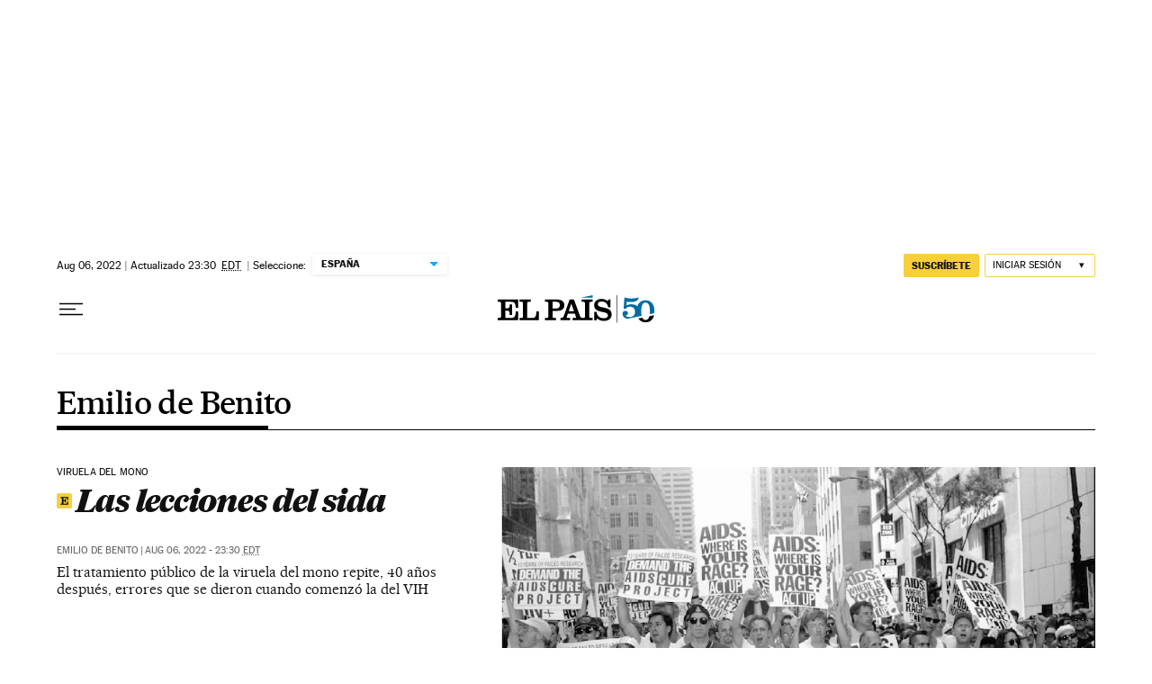

--- FILE ---
content_type: application/javascript; charset=utf-8
request_url: https://fundingchoicesmessages.google.com/f/AGSKWxVANI7HAoe4-7g9noHjKpDk0PwYJY_ZxQUfZG7MQ-a3TGIeM2ZSGRJB0CK7j8aq3Oij-bmdVFKEl7dPl9ohrt8tcDXSxuEXplY1552r3w1hNVSp1-7-GLcQ1v3vH3t7Kv7yXMSAe-o03ZkBX4SG0rbBSTb9HNu0RPWTm1T7--ePEegApfOEkYTHdVJq/_/160_600_/getadframe./banner_file.php?/ads-pd./awe2.js
body_size: -1287
content:
window['32bf188a-2103-47d7-aeee-0e95ead55295'] = true;